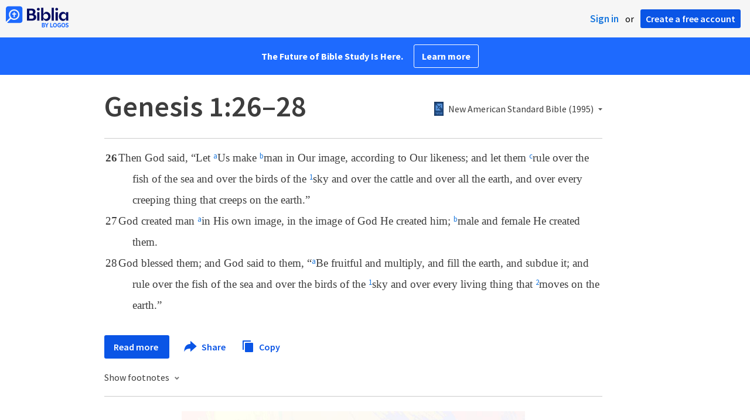

--- FILE ---
content_type: text/html; charset=utf-8
request_url: https://www.google.com/recaptcha/api2/aframe
body_size: 266
content:
<!DOCTYPE HTML><html><head><meta http-equiv="content-type" content="text/html; charset=UTF-8"></head><body><script nonce="1QUtgfgHnGrHxa1iWq38uw">/** Anti-fraud and anti-abuse applications only. See google.com/recaptcha */ try{var clients={'sodar':'https://pagead2.googlesyndication.com/pagead/sodar?'};window.addEventListener("message",function(a){try{if(a.source===window.parent){var b=JSON.parse(a.data);var c=clients[b['id']];if(c){var d=document.createElement('img');d.src=c+b['params']+'&rc='+(localStorage.getItem("rc::a")?sessionStorage.getItem("rc::b"):"");window.document.body.appendChild(d);sessionStorage.setItem("rc::e",parseInt(sessionStorage.getItem("rc::e")||0)+1);localStorage.setItem("rc::h",'1769452588857');}}}catch(b){}});window.parent.postMessage("_grecaptcha_ready", "*");}catch(b){}</script></body></html>